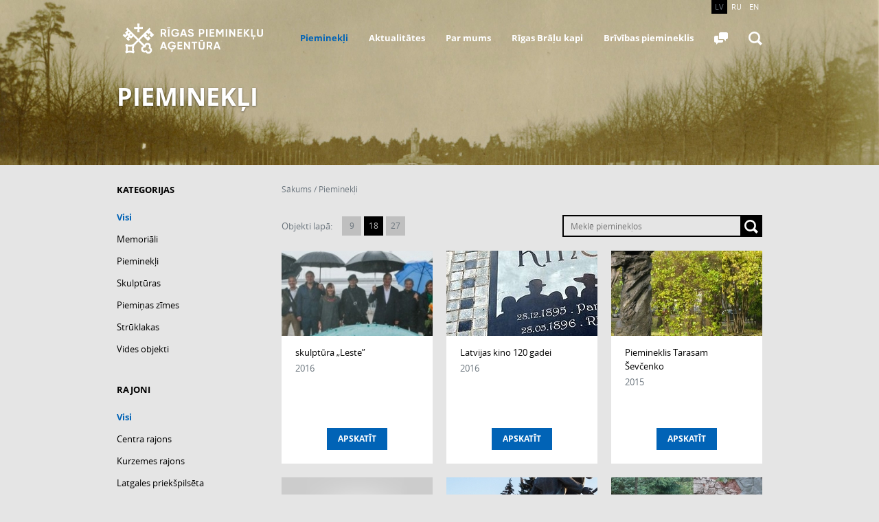

--- FILE ---
content_type: text/html; charset=UTF-8
request_url: https://www.rigaspieminekli.lv/?lapa=pieminekli&zanrs=&rajons=&peka=&oby=0&lim=18
body_size: 5116
content:



<!DOCTYPE html>
<html lang="lv" class="no-js">
  <head>
      <meta charset="utf-8">
      <META NAME="ROBOTS" CONTENT="NOARCHIVE"> 
      <!--[if IE]><meta http-equiv="X-UA-Compatible" content="IE=edge,chrome=1"><![endif]-->      

<title>Rīgas pieminekļu aģentūra — Pieminekļi</title>

<meta name="description" content="Memoriāli Pieminekļi Skulptūras Piemiņas zīmes Strūklakas Vides objekti Centra rajons Kurzemes rajons Latgales priekšpilsēta Vidzemes priekšpilsēta Zemgales priekšpilsēta Ziemeļu rajons ">

      <link rel="shortcut icon" type="image/x-icon" href="favicon.ico">
      <link rel="stylesheet" href="css/fonts.css">
      <link rel="stylesheet" href="css/css.css">
      <link rel="stylesheet" href="inga.css">
      <!--[if lt IE 9]>
          <script src="js/html5shiv.min.js"></script>
      <![endif]-->
      <script type="text/javascript" >
          // Script for "Share us" functionality
          var siteUrl = encodeURIComponent( 'https://www.lapasadrese.lv' ); // Site's URL to share
          var shareTitle = encodeURIComponent( 'Site title for social network share' ); // Shared message's preview title
          var shareImg = encodeURIComponent( 'images/project-logo.png/' ); // Preview image for shared message. For FB the thumbnail's width AND height must be at least 50 pixels, and cannot exceed 130x110 pixels.
          var summary = encodeURIComponent( 'Site summary or lead text for social network share' ); // Description or preview summary 
      </script>       
      <script src="inga.js"></script>

<link rel="stylesheet" href="/js/cookiecuttr.css"> 

  </head>
  <!--[if lt IE 9 ]>    <body class="ie8"> <![endif]-->
  <!--[if IE 9 ]>    <body class="ie9"> <![endif]-->
  <!--[if (gt IE 9)|!(IE)]><!--> <body> <!--<![endif]-->


      <div class="langs">
        <div class="content">
          <ul class="lang">
            <li class="active"><a href="https://www.rigaspieminekli.lv/?lapa=pieminekli&zanrs=&rajons=&peka=&oby=0&lim=18">LV</a></li>
            <li><a href="https://ru.rigaspieminekli.lv/?lapa=pieminekli&zanrs=&rajons=&peka=&oby=0&lim=18">RU</a></li>
            <li><a href="https://en.rigaspieminekli.lv/?lapa=pieminekli&zanrs=&rajons=&peka=&oby=0&lim=18">EN</a></li>
          </ul>
        </div>
      </div>
      <div class="logoline">
        <div class="bg"></div>
        <div class="content">
            <div class="clearfix">
              <a href="/" class="logo"><img src="images/rpa-logo.png" alt="title" /></a>
              <div class="togglesearch">
                <div class="searchline">
                  <nav id ="mainmenu">
                    <ul>
                                            <li class="active"><a href="?lapa=pieminekli">Pieminekļi</a></li>

                                            <li><a href="?lapa=aktualitates">Aktualitātes</a></li>

                                            <li><a href = "?lapa=parmums-vispariga-informacija-par-mums">Par mums</a></li>

                                            <li><a href = "?lapa=piemineklis&amp;zanrs=1&amp;rajons=&amp;id=89">Rīgas Brāļu kapi</a></li>
                      
                                            <li><a href ="?lapa=piemineklis&amp;zanrs=&amp;rajons=6&amp;id=12">Brīvības piemineklis</a></li>

                                            <li><a href = "?lapa=faq" title="Bieži Uzdotie Jautājumi"><b class="buj"></b></a></li>
                    </ul>
                  </nav>
                  <div class="search">
                    <a href="#" class="lupe" data-toggle="search"></a>
                  </div>
                </div>
                <div class="searchinput">
                  <div class="simple-input">
                    <input id="search" type="text">
                    <label for="search">Meklē mājas lapā</label>
                    <a href="#" class="submit"></a>
                  </div>
                  <div class="search">
                    <a href="#" class="lupe x" data-toggle="search"></a>
                  </div>
                </div>
              </div>
            </div>
        </div>
      </div>



    <header id="header">
      <img src="ieBildes/1451379669---098 VA 5 - Brāļu kapi ziemā.jpg" alt="" class="topbg" />
      <div class="content">
        <div class="toptext">
          <h2 class="h1">Pieminekļi</h2>
        </div>
      </div>
    </header>

    <section id="wrapper">
      <div class="content clearfix">
<!--       saturs on -->
      



<div class="leftcol">
    
<div class="filters">
    <h4>Kategorijas</h4>
    <ul>
        <li class="active"><a
                href="?lapa=pieminekli&amp;rajons=">Visi</a>
        </li>
                <li ><a
                href="?lapa=pieminekli&amp;zanrs=4&amp;rajons=">Memoriāli</a>
        </li>
                <li ><a
                href="?lapa=pieminekli&amp;zanrs=1&amp;rajons=">Pieminekļi</a>
        </li>
                <li ><a
                href="?lapa=pieminekli&amp;zanrs=3&amp;rajons=">Skulptūras</a>
        </li>
                <li ><a
                href="?lapa=pieminekli&amp;zanrs=2&amp;rajons=">Piemiņas zīmes</a>
        </li>
                <li ><a
                href="?lapa=pieminekli&amp;zanrs=5&amp;rajons=">Strūklakas</a>
        </li>
                <li ><a
                href="?lapa=pieminekli&amp;zanrs=6&amp;rajons=">Vides objekti</a>
        </li>
            </ul>
</div>

<div class="filters">
    <h4>Rajoni</h4>
    <ul>
        <li class="active"><a
                href="?lapa=pieminekli&amp;zanrs=">Visi</a>
        </li>
                <li ><a
                href="?lapa=pieminekli&amp;zanrs=&amp;rajons=6">Centra rajons</a>
        </li>
                <li ><a
                href="?lapa=pieminekli&amp;zanrs=&amp;rajons=5">Kurzemes rajons</a>
        </li>
                <li ><a
                href="?lapa=pieminekli&amp;zanrs=&amp;rajons=4">Latgales priekšpilsēta</a>
        </li>
                <li ><a
                href="?lapa=pieminekli&amp;zanrs=&amp;rajons=3">Vidzemes priekšpilsēta</a>
        </li>
                <li ><a
                href="?lapa=pieminekli&amp;zanrs=&amp;rajons=2">Zemgales priekšpilsēta</a>
        </li>
                <li ><a
                href="?lapa=pieminekli&amp;zanrs=&amp;rajons=1">Ziemeļu rajons</a>
        </li>
            </ul>
</div></div>

<div class="body">

    <div class="breadcrumb">
<a href="/">Sākums</a>

<span> / </span>
<a href="?lapa=pieminekli">Pieminekļi</a>



<!--  -->


<!--  -->


<!--  -->


<!--  -->


<!--  -->



















    <div class="sortline clearfix">
        <div class="count">
            <span>Objekti lapā:</span>
                        <a href="?lapa=pieminekli&amp;zanrs=&amp;rajons=&amp;peka=&amp;oby=0&amp;lim=9"
                >9</a>
                        <a href="?lapa=pieminekli&amp;zanrs=&amp;rajons=&amp;peka=&amp;oby=0&amp;lim=18"
                class="active">18</a>
                        <a href="?lapa=pieminekli&amp;zanrs=&amp;rajons=&amp;peka=&amp;oby=0&amp;lim=27"
                >27</a>
                    </div>
        <div class="drop">
            <div class="select_field" style="text-align:right;">

                <form name="pk" method="post" action="/">
                    <input type=hidden name=lapa value="pieminekli">
                    <table border="0" cellpadding=0 cellspacing=0 class="teka1" id="teka" onmouseOver="teka2();"
                        onmouseOut="teka1();">
                        <tr>
                            <td align=left valign=middle style="padding: 2px 2px 2px 10px;"><input type="text"
                                    name="peka" class="peka1" value=""
                                    placeholder="Meklē pieminekļos"
                                    onfocus="pekafocused=1;teka2();" onblur="pekafocused=0; teka1();"></td>
                            <td width="35" onmouseOver="teka2();"><input type="image" src="blank.gif"
                                    style="width:100%; height:100%;"></td>
                        </tr>
                    </table>
                </form>

            </div>
        </div>

        <div class="items clearfix">
                                    <a href="?lapa=piemineklis&amp;zanrs=6&amp;rajons=4&amp;id=182"
                class="item">
                                <!--               <div class="image"><div class="inner"><img src="mBildes/5---1483449638---16-atklāšanaL-620x413.jpg" alt="" style="max-height:124px;"></div></div> -->
                <div class="image">
                    <div class="inner"
                        style="background-image:url('mBildes/2---1483449638---16-atklāšanaL-620x413.jpg'); no-repeat center center;">
                        <img src="blank.gif"
                            alt=""
                            style="max-height:124px;">
                    </div>
                </div>
                                <div class="alltxt">
                    <div class="txt">
                        skulptūra „Leste”                     </div>
                    <div class="year">2016 </div>
                </div>
                <span class="more">Apskatīt</span>
            </a>
                                    <a href="?lapa=piemineklis&amp;zanrs=2&amp;rajons=6&amp;id=183"
                class="item">
                                <!--               <div class="image"><div class="inner"><img src="mBildes/5---1483450472---rigas-svetki-pieminas-plaksne-pirmais-kino-seanss-riga-47788425.jpg" alt="" style="max-height:124px;"></div></div> -->
                <div class="image">
                    <div class="inner"
                        style="background-image:url('mBildes/2---1483450472---rigas-svetki-pieminas-plaksne-pirmais-kino-seanss-riga-47788425.jpg'); no-repeat center center;">
                        <img src="blank.gif"
                            alt=""
                            style="max-height:124px;">
                    </div>
                </div>
                                <div class="alltxt">
                    <div class="txt">
                        Latvijas kino 120 gadei                     </div>
                    <div class="year">2016 </div>
                </div>
                <span class="more">Apskatīt</span>
            </a>
                                    <a href="?lapa=piemineklis&amp;zanrs=1&amp;rajons=1&amp;id=184"
                class="item">
                                <!--               <div class="image"><div class="inner"><img src="mBildes/5---1483451339---25-20151113_100410-IMG_6494-.jpg" alt="" style="max-height:124px;"></div></div> -->
                <div class="image">
                    <div class="inner"
                        style="background-image:url('mBildes/2---1483451339---25-20151113_100410-IMG_6494-.jpg'); no-repeat center center;">
                        <img src="blank.gif"
                            alt=""
                            style="max-height:124px;">
                    </div>
                </div>
                                <div class="alltxt">
                    <div class="txt">
                         Piemineklis Tarasam Ševčenko                    </div>
                    <div class="year">2015 </div>
                </div>
                <span class="more">Apskatīt</span>
            </a>
                                    <a href="?lapa=piemineklis&amp;zanrs=1&amp;rajons=1&amp;id=185"
                class="item">
                                <div class="image">
                    <div class="inner"><img src="src/220x124.png" alt="" width="220" height="124"></div>
                </div>
                                <div class="alltxt">
                    <div class="txt">
                        Dārzu un parku ansamblis Lielie kapi ar memoriālajām celtnēm                    </div>
                    <div class="year"> </div>
                </div>
                <span class="more">Apskatīt</span>
            </a>
                                    <a href="?lapa=piemineklis&amp;zanrs=1&amp;rajons=6&amp;id=1"
                class="item">
                                <!--               <div class="image"><div class="inner"><img src="mBildes/5---piemineklis---1 (1).jpg" alt="" style="max-height:124px;"></div></div> -->
                <div class="image">
                    <div class="inner"
                        style="background-image:url('mBildes/2---piemineklis---1 (1).jpg'); no-repeat center center;">
                        <img src="blank.gif"
                            alt=""
                            style="max-height:124px;">
                    </div>
                </div>
                                <div class="alltxt">
                    <div class="txt">
                        Piemineklis 1905. gada 13. janvāra notikumiem. 1905. gada revolūcijas piemiņas vieta Valsts nozīmes vēstures piemineklis Nr.51                    </div>
                    <div class="year">1959 </div>
                </div>
                <span class="more">Apskatīt</span>
            </a>
                                    <a href="?lapa=piemineklis&amp;zanrs=1&amp;rajons=3&amp;id=66"
                class="item">
                                <!--               <div class="image"><div class="inner"><img src="mBildes/5---1435659243---P1060024.JPG" alt="" style="max-height:124px;"></div></div> -->
                <div class="image">
                    <div class="inner"
                        style="background-image:url('mBildes/2---1435659243---P1060024.JPG'); no-repeat center center;">
                        <img src="blank.gif"
                            alt=""
                            style="max-height:124px;">
                    </div>
                </div>
                                <div class="alltxt">
                    <div class="txt">
                        Piemineklis LTK kritušajiem karavīriem. Brāļu kapi                    </div>
                    <div class="year">1964 </div>
                </div>
                <span class="more">Apskatīt</span>
            </a>
                                    <a href="?lapa=piemineklis&amp;zanrs=1&amp;rajons=1&amp;id=87"
                class="item">
                                <!--               <div class="image"><div class="inner"><img src="mBildes/5---1435667094---6.Piem_dziesmu_svetkiem_2.jpg" alt="" style="max-height:124px;"></div></div> -->
                <div class="image">
                    <div class="inner"
                        style="background-image:url('mBildes/2---1435667094---6.Piem_dziesmu_svetkiem_2.jpg'); no-repeat center center;">
                        <img src="blank.gif"
                            alt=""
                            style="max-height:124px;">
                    </div>
                </div>
                                <div class="alltxt">
                    <div class="txt">
                        Piemineklis - ansamblis Pirmajiem Vispārējiem latviešu Dziesmu svētkiem  Valsts nozīmes vēstures piemineklis Nr. 87                    </div>
                    <div class="year">1973,  2003 </div>
                </div>
                <span class="more">Apskatīt</span>
            </a>
                                    <a href="?lapa=piemineklis&amp;zanrs=1&amp;rajons=4&amp;id=126"
                class="item">
                                <!--               <div class="image"><div class="inner"><img src="mBildes/5---1435648722---4.Piem_1905g_rev_cinitajiem_4.jpg" alt="" style="max-height:124px;"></div></div> -->
                <div class="image">
                    <div class="inner"
                        style="background-image:url('mBildes/2---1435648722---4.Piem_1905g_rev_cinitajiem_4.jpg'); no-repeat center center;">
                        <img src="blank.gif"
                            alt=""
                            style="max-height:124px;">
                    </div>
                </div>
                                <div class="alltxt">
                    <div class="txt">
                        Piemineklis 1905. gada revolūcijas notikumiem Grīziņkalnā                     </div>
                    <div class="year">1975 </div>
                </div>
                <span class="more">Apskatīt</span>
            </a>
                                    <a href="?lapa=piemineklis&amp;zanrs=1&amp;rajons=5&amp;id=152"
                class="item">
                                <!--               <div class="image"><div class="inner"><img src="mBildes/5---1435566812---3.Sudrabkalnins_7.jpg" alt="" style="max-height:124px;"></div></div> -->
                <div class="image">
                    <div class="inner"
                        style="background-image:url('mBildes/2---1435566812---3.Sudrabkalnins_7.jpg'); no-repeat center center;">
                        <img src="blank.gif"
                            alt=""
                            style="max-height:124px;">
                    </div>
                </div>
                                <div class="alltxt">
                    <div class="txt">
                        Piemineklis 6. Rīgas kājnieku pulka karavīriem – pilsētas aizstāvjiem 1919. gadā. Sudrabkalniņš                    </div>
                    <div class="year">1937 </div>
                </div>
                <span class="more">Apskatīt</span>
            </a>
                                    <a href="?lapa=piemineklis&amp;zanrs=4&amp;rajons=2&amp;id=163"
                class="item">
                                <!--               <div class="image"><div class="inner"><img src="mBildes/5---piemineklis---163 (9).jpg" alt="" style="max-height:124px;"></div></div> -->
                <div class="image">
                    <div class="inner"
                        style="background-image:url('mBildes/2---piemineklis---163 (9).jpg'); no-repeat center center;">
                        <img src="blank.gif"
                            alt=""
                            style="max-height:124px;">
                    </div>
                </div>
                                <div class="alltxt">
                    <div class="txt">
                        Memoriāls komunistiskā terora upuru piemiņai. Piemineklis upuriem Putenī                    </div>
                    <div class="year">2001/2012 </div>
                </div>
                <span class="more">Apskatīt</span>
            </a>
                                    <a href="?lapa=piemineklis&amp;zanrs=2&amp;rajons=6&amp;id=2"
                class="item">
                                <!--               <div class="image"><div class="inner"><img src="mBildes/5---1418303436---26. Bastelkalna piem akm_24.jpg" alt="" style="max-height:124px;"></div></div> -->
                <div class="image">
                    <div class="inner"
                        style="background-image:url('mBildes/2---1418303436---26. Bastelkalna piem akm_24.jpg'); no-repeat center center;">
                        <img src="blank.gif"
                            alt=""
                            style="max-height:124px;">
                    </div>
                </div>
                                <div class="alltxt">
                    <div class="txt">
                        Piemiņas zīme-akmens 1991. gada 20. janvāra upura Andra Slapiņa piemiņai                    </div>
                    <div class="year">1991 </div>
                </div>
                <span class="more">Apskatīt</span>
            </a>
                                    <a href="?lapa=piemineklis&amp;zanrs=4&amp;rajons=3&amp;id=67"
                class="item">
                                <!--               <div class="image"><div class="inner"><img src="mBildes/5---1435661372---9.Mem_Bikerniekos_1.jpg" alt="" style="max-height:124px;"></div></div> -->
                <div class="image">
                    <div class="inner"
                        style="background-image:url('mBildes/2---1435661372---9.Mem_Bikerniekos_1.jpg'); no-repeat center center;">
                        <img src="blank.gif"
                            alt=""
                            style="max-height:124px;">
                    </div>
                </div>
                                <div class="alltxt">
                    <div class="txt">
                        Memoriāls Otrā pasaules kara upuriem Biķerniekos                    </div>
                    <div class="year">2001 </div>
                </div>
                <span class="more">Apskatīt</span>
            </a>
                                    <a href="?lapa=piemineklis&amp;zanrs=1&amp;rajons=1&amp;id=88"
                class="item">
                                <!--               <div class="image"><div class="inner"><img src="mBildes/5---piemineklis---88 (1).jpg" alt="" style="max-height:124px;"></div></div> -->
                <div class="image">
                    <div class="inner"
                        style="background-image:url('mBildes/2---piemineklis---88 (1).jpg'); no-repeat center center;">
                        <img src="blank.gif"
                            alt=""
                            style="max-height:124px;">
                    </div>
                </div>
                                <div class="alltxt">
                    <div class="txt">
                        Piemineklis rakstniekam Sudrabu Edžum (Moricam Eduardam Zilberam,1860–1941) Valsts nozīmes mākslas piemineklis Nr. 7265                    </div>
                    <div class="year">1957 </div>
                </div>
                <span class="more">Apskatīt</span>
            </a>
                                    <a href="?lapa=piemineklis&amp;zanrs=1&amp;rajons=4&amp;id=127"
                class="item">
                                <!--               <div class="image"><div class="inner"><img src="mBildes/5---piemineklis---127 (6).jpg" alt="" style="max-height:124px;"></div></div> -->
                <div class="image">
                    <div class="inner"
                        style="background-image:url('mBildes/2---piemineklis---127 (6).jpg'); no-repeat center center;">
                        <img src="blank.gif"
                            alt=""
                            style="max-height:124px;">
                    </div>
                </div>
                                <div class="alltxt">
                    <div class="txt">
                        Piemineklis dzejniekam Aleksandram Čakam (1901–1950)                    </div>
                    <div class="year"> </div>
                </div>
                <span class="more">Apskatīt</span>
            </a>
                                    <a href="?lapa=piemineklis&amp;zanrs=1&amp;rajons=5&amp;id=153"
                class="item">
                                <!--               <div class="image"><div class="inner"><img src="mBildes/5---1435566935---29.Autotanku_pulka_piem6s.jpg" alt="" style="max-height:124px;"></div></div> -->
                <div class="image">
                    <div class="inner"
                        style="background-image:url('mBildes/2---1435566935---29.Autotanku_pulka_piem6s.jpg'); no-repeat center center;">
                        <img src="blank.gif"
                            alt=""
                            style="max-height:124px;">
                    </div>
                </div>
                                <div class="alltxt">
                    <div class="txt">
                        Piemineklis 1.bruņotā diviziona Autotanku pulka karavīriem (Autotanku pulka piemineklis)                    </div>
                    <div class="year">1939 </div>
                </div>
                <span class="more">Apskatīt</span>
            </a>
                                    <a href="?lapa=piemineklis&amp;zanrs=2&amp;rajons=2&amp;id=164"
                class="item">
                                <!--               <div class="image"><div class="inner"><img src="mBildes/5---piemineklis---164 (6).jpg" alt="" style="max-height:124px;"></div></div> -->
                <div class="image">
                    <div class="inner"
                        style="background-image:url('mBildes/2---piemineklis---164 (6).jpg'); no-repeat center center;">
                        <img src="blank.gif"
                            alt=""
                            style="max-height:124px;">
                    </div>
                </div>
                                <div class="alltxt">
                    <div class="txt">
                        Piemiņas akmens un vēsturisks vagons 1941.gada 14.jūnijā deportētajiem. Valsts nozīmes vēsturiska notikuma vieta Nr.8664                     </div>
                    <div class="year">1990, 1996 </div>
                </div>
                <span class="more">Apskatīt</span>
            </a>
                                    <a href="?lapa=piemineklis&amp;zanrs=2&amp;rajons=6&amp;id=3"
                class="item">
                                <!--               <div class="image"><div class="inner"><img src="mBildes/5---1418303579---26. Bastelkalna piem akm_15.jpg" alt="" style="max-height:124px;"></div></div> -->
                <div class="image">
                    <div class="inner"
                        style="background-image:url('mBildes/2---1418303579---26. Bastelkalna piem akm_15.jpg'); no-repeat center center;">
                        <img src="blank.gif"
                            alt=""
                            style="max-height:124px;">
                    </div>
                </div>
                                <div class="alltxt">
                    <div class="txt">
                        Piemiņas zīme-akmens 1991. gada 20. janvāra upura Edija Riekstiņa piemiņai                     </div>
                    <div class="year">1991 </div>
                </div>
                <span class="more">Apskatīt</span>
            </a>
                                    <a href="?lapa=piemineklis&amp;zanrs=1&amp;rajons=3&amp;id=68"
                class="item">
                                <!--               <div class="image"><div class="inner"><img src="mBildes/5---1435659360---34.Piem_zime_J.Zemitanam_4.jpg" alt="" style="max-height:124px;"></div></div> -->
                <div class="image">
                    <div class="inner"
                        style="background-image:url('mBildes/2---1435659360---34.Piem_zime_J.Zemitanam_4.jpg'); no-repeat center center;">
                        <img src="blank.gif"
                            alt=""
                            style="max-height:124px;">
                    </div>
                </div>
                                <div class="alltxt">
                    <div class="txt">
                        Piemineklis Ziemeļlatvijas armijas komandierim Jorģim Zemitānam  (1873–1928)                    </div>
                    <div class="year">1995 </div>
                </div>
                <span class="more">Apskatīt</span>
            </a>
                    </div>





        <!-- LAPPUSES -->

<div class="pager"><ul class="clearfix">



<li class="active"><a href="?lapa=pieminekli&amp;zanrs=&amp;rajons=&amp;peka=&amp;lim=18&amp;oby=0&amp;sakt=0">1</a></li>


<li ><a href="?lapa=pieminekli&amp;zanrs=&amp;rajons=&amp;peka=&amp;lim=18&amp;oby=0&amp;sakt=18">2</a></li>


<li ><a href="?lapa=pieminekli&amp;zanrs=&amp;rajons=&amp;peka=&amp;lim=18&amp;oby=0&amp;sakt=36">3</a></li>


<li ><a href="?lapa=pieminekli&amp;zanrs=&amp;rajons=&amp;peka=&amp;lim=18&amp;oby=0&amp;sakt=54">4</a></li>


<li ><a href="?lapa=pieminekli&amp;zanrs=&amp;rajons=&amp;peka=&amp;lim=18&amp;oby=0&amp;sakt=72">5</a></li>


<li ><a href="?lapa=pieminekli&amp;zanrs=&amp;rajons=&amp;peka=&amp;lim=18&amp;oby=0&amp;sakt=90">6</a></li>


<li ><a href="?lapa=pieminekli&amp;zanrs=&amp;rajons=&amp;peka=&amp;lim=18&amp;oby=0&amp;sakt=108">7</a></li>



<li style="position:relative; bottom:-15px; vertical-align:bottom;">...</li>
<li><a href="?lapa=pieminekli&amp;zanrs=&amp;rajons=&amp;peka=&amp;lim=18&amp;oby=0&amp;sakt=108" class="arrow" title="Uz beigām">7</a></li>

<li><a href="?lapa=pieminekli&amp;zanrs=&amp;rajons=&amp;peka=&amp;lim=18&amp;oby=0&amp;sakt=18" class="arrow" title="Nākama">»</a></li>


<li><a href="?lapa=pieminekli&amp;zanrs=&amp;rajons=&amp;peka=&amp;lim=18&amp;oby=0&amp;sakt=108" class="arrow" title="Uz beigām">»»</a></li>

</ul></div>
<!-- LAPPUSES -->




    </div>
<!-- saturs off -->
</div>
    </section>

        
    <footer id="footer">
      <nav class="footmenu">
        <div class="content clearfix">
          <ul class="col">
            <li><a href="?lapa=parmums-vispariga-informacija-par-mums"><b>Par mums</b></a></li>
            <li><a href="?lapa=parmums-vispariga-informacija-par-mums">Vispārīgā informācija</a></li>
            <li><a href="?lapa=parmums-iepirkumi">Iepirkumi</a></li>
            <li><a href="?lapa=parmums-atjaunosana-un-aprupe">Restaurācija un aprūpe</a></li>
<!--             <li><a href="?lapa=parmums-ziedojumi">Ziedotāji</a></li> -->
<!--             <li><a href="?lapa=parmums-projekti">Projekti</a></li> -->
            <li><a href="?lapa=parmums-kontakti-vadiba">Kontakti</a></li>
          </ul>
          <ul class="col">
            <li><a href="?lapa=pieminekli"><b>Pieminekļi</b></a></li>
            <li><a href="?lapa=pieminekli&amp;zanrs=4">Memoriāli</a></li>
            <li><a href="?lapa=pieminekli&amp;zanrs=1">Pieminekļi</a></li>
            <li><a href="?lapa=pieminekli&amp;zanrs=3">Skulptūras</a></li>
            <li><a href="?lapa=pieminekli&amp;zanrs=2">Piemiņas zīmes</a></li>
            <li><a href="?lapa=pieminekli&amp;zanrs=5">Strūklakas</a></li>
            <li><a href="?lapa=pieminekli&amp;zanrs=6">Vides objekti</a></li>
          </ul>
          <ul class="col">
            <li><a href="?lapa=aktualitates"><b>Aktualitātes</b></a></li>
            <li><a href="?lapa=aktualitates">Aktualitātes</a></li>
            <li><a href="?lapa=kalendars">Kalendārs</a></li>
<!--             <li><a href="?lapa=arhivs">Arhīvs</a></li> -->
          </ul>
          <ul class="col">
            <li><a href="?lapa=piemineklis&amp;zanrs=1&amp;rajons=&amp;id=89"><b>Rīgas Brāļu kapi</b></a></li>
            <li><a href="?lapa=piemineklis&amp;zanrs=&amp;rajons=6&amp;id=12"><b>Brīvības piemineklis</b></a></li>
          </ul>
          <ul class="col">
            <li><a href="?lapa=faq"><b>Uzdot jautājumu</b></a></li>
            <li><a href="?lapa=faq">Uzdot jautājumu</a></li>
            <li><a href="?lapa=faq">Bieži Uzdotie Jautājumi</a></li>
          </ul>
        </div>
      </nav>
      <div class="copys">
        <div class="content clearfix">
          <div class="col">
            <div><h4>Rīgas pieminekļu aģentūra</h4></div>
            Redaktore: Daina Pērkone<br>
            e-pasts: <a href="mailto:daina.perkone@riga.lv">daina.perkone@riga.lv</a>
          </div>
          <div class="col">
            <div></div>
            © Rīgas pieminekļu aģentūra, 2026<br>
            Izstrāde: <a href="http://firstmove.lv" target="_blank">First Move</a>
          </div>
          <a href="#" id="up">Uz augšu</a>
        </div>
      </div>
    </footer>


    <script src="js/jquery-1.11.1.min.js"></script>     
    <script src="js/js.js"></script>
	<script src="/js/jquery.cookie.js"></script>
	<script src="/js/jquery.cookiecuttr.js"></script>



<!-- Matomo -->
<script>
  var _paq = window._paq = window._paq || [];
  /* tracker methods like "setCustomDimension" should be called before "trackPageView" */
  _paq.push(["setDoNotTrack", true]);
  _paq.push(["disableCookies"]);
  _paq.push(['trackPageView']);
  _paq.push(['enableLinkTracking']);
  _paq.push(['HeatmapSessionRecording::disable']);
  (function() {
    var u="//matomo.riga.lv/";
    _paq.push(['setTrackerUrl', u+'matomo.php']);
    _paq.push(['setSiteId', '21']);
    var d=document, g=d.createElement('script'), s=d.getElementsByTagName('script')[0];
    g.async=true; g.src=u+'matomo.js'; s.parentNode.insertBefore(g,s);
  })();
</script>
<!-- End Matomo Code -->
  </body>
</html>


--- FILE ---
content_type: text/css
request_url: https://www.rigaspieminekli.lv/css/css.css
body_size: 7083
content:
/*
* Reset
*/

html,
body,
div,
span,
object,
iframe,
h1,
h2,
h3,
h4,
h5,
h6,
p,
blockquote,
pre,
abbr,
address,
cite,
code,
del,
dfn,
em,
img,
ins,
kbd,
q,
samp,
small,
strong,
sub,
sup,
var,
b,
i,
dl,
dt,
dd,
ol,
ul,
li,
fieldset,
form,
label,
legend,
table,
caption,
tbody,
tfoot,
thead,
tr,
th,
td,
article,
aside,
figure,
footer,
header,
hgroup,
menu,
nav,
section,
menu,
time,
mark,
audio,
video {
  margin: 0;
  padding: 0;
  border: 0;
  outline: 0;
  font-size: 100%;
  vertical-align: baseline;
  background: transparent;
}
article,
aside,
figure,
footer,
header,
hgroup,
nav,
section {
  display: block;
}
nav ul {
  list-style: none;
}
blockquote,
q {
  quotes: none;
}
blockquote:before,
blockquote:after,
q:before,
q:after {
  content: '';
  content: none;
}
a {
  margin: 0;
  padding: 0;
  font-size: 100%;
  vertical-align: baseline;
  background: transparent;
}
ins {
  background-color: #ffff99;
  color: black;
  text-decoration: none;
}
mark {
  background-color: #ffff99;
  color: black;
  font-style: italic;
  font-weight: bold;
}
del {
  text-decoration: line-through;
}
abbr[title],
dfn[title] {
  border-bottom: 1px dotted black;
  cursor: help;
}
table {
  border-collapse: collapse;
  border-spacing: 0;
}
hr {
  display: block;
  height: 1px;
  border: 0;
  border-top: 1px solid #cccccc;
  margin: 1em 0;
  padding: 0;
}
input,
select {
  vertical-align: middle;
}
body {
  font: 14px sans-serif;
  line-height: 1.22;
}
table {
  font-size: inherit;
  font: 100%;
}
select,
input,
textarea {
  font: 99% sans-serif;
}
pre,
code,
kbd,
samp {
  font-family: monospace, sans-serif;
}
h1,
h2,
h3,
h4,
h5,
h6 {
  font-weight: lighter;
}
html {
  -webkit-font-smoothing: antialiased;
}
a:hover,
a:active {
  outline: none;
}
a,
a:active,
a:visited {
  color: #013973;
  text-decoration: none;
}
a:hover {
  color: #013973;
}
small {
  font-size: 85%;
}
strong,
th {
  font-weight: bold;
}
td,
td img {
  vertical-align: top;
}
sub {
  vertical-align: sub;
  font-size: smaller;
}
sup {
  vertical-align: super;
  font-size: smaller;
}
input[type="radio"] {
  vertical-align: text-bottom;
}
input[type="checkbox"] {
  vertical-align: bottom;
}
.ie6 input {
  vertical-align: text-bottom;
}
label,
input[type=button],
input[type=submit],
button {
  cursor: pointer;
}
a:link {
  -webkit-tap-highlight-color: #ff5e99;
}
html {
  overflow-y: scroll;
}
button {
  width: auto;
  overflow: visible;
}
.alignleft {
  float: left;
  margin: 0px 20px 10px 0px;
}
.alignright {
  float: right;
  margin: 0px 0px 10px 20px;
}
.clearfix:after,
.clear {
  content: " ";
  display: block;
  height: 0;
  clear: both;
  visibility: hidden;
}
.clearfix {
  display: inline-block;
}
.clearfix {
  display: block;
}
input:focus,
textarea:focus {
  outline: none;
}
ul,
ul li,
ol,
ol li {
  display: block;
  list-style: none;
}
a:focus,
a:focus * {
  outline: none;
}
.css3 {
  position: relative;
}
label {
  cursor: default;
}
/* LESS shortcuts */

._rel {
  position: relative;
}
._abs {
  position: absolute;
}
._fix {
  position: fixed;
}
._blo {
  display: block;
}
._inb {
  display: inline-block;
}
._inl {
  display: inline;
}
._none {
  display: none;
}
._left {
  float: left;
}
._right {
  float: right;
}
._cp {
  cursor: pointer;
}
._cd {
  cursor: default;
}
._b {
  font-weight: 700;
}
._m {
  font-weight: 500;
}
._n {
  font-weight: 400;
}
._l {
  font-weight: 300;
}
._i {
  font-style: italic;
}
._up {
  text-transform: uppercase;
}
._upx {
  text-transform: none;
}
._lsx {
  list-style: none;
}
._u {
  text-decoration: underline;
}
._xu {
  text-decoration: none;
}
._xu a {
  text-decoration: none;
}
._m0p0 {
  margin: 0;
  padding: 0;
}
._toe {
  text-overflow: ellipsis;
}
._bgn {
  background: none transparent;
}
._bgx {
  background-repeat: repeat-x;
}
._bgy {
  background-repeat: repeat-y;
}
._ovh {
  overflow: hidden;
}
._ovv {
  overflow: visible;
}
._ova {
  overflow: auto;
}
._ovy {
  overflow: hidden;
  overflow-y: auto;
}
._all {
  text-align: left;
}
._alc {
  text-align: center;
}
._alr {
  text-align: right;
}
._alj {
  text-align: justify;
}
._vat {
  vertical-align: top;
}
._vam {
  vertical-align: middle;
}
._vab {
  vertical-align: bottom;
}
._cont {
  content: '';
}
._ti {
  text-indent: -9999px;
}
._collapse {
  border-collapse: collapse;
}
._separate {
  border-collapse: separate;
}
._wrapx {
  white-space: nowrap;
}
/* LESS shortcuts */
/*
* Custom style starts here
*/
/* Special Fonts */

.openSans {
  font-family: 'OpenSans', sans-serif, Arial, Helvetica;
}
/* Special Fonts */

body,
select,
input,
textarea {
  font-family: 'OpenSans', sans-serif, Arial, Helvetica;
  color: black;
}
h1,
h2,
h3,
h4,
h5,
h6 {
  color: black;
  margin: 0;
}
h1 {
  font-size: 36px;
}
h2 {
  font-size: 32px;
}
h3 {
  font-size: 28px;
}
h4 {
  font-size: 24px;
}
h5 {
  font-size: 18px;
}
h6 {
  font-size: 14px;
}
body,
select,
input,
textarea {
  color: black;
}
h1,
h2,
h3,
h4,
h5,
h6 {
  color: black;
}
a,
a:active,
a:visited {
  color: black;
  transition: all 0.2s 0s;
  -webkit-transition: all 0.2s 0s;
}
a:hover {
  color: #0163b6;
}
.content {
  width: 940px;
  margin: 0 auto;
  position: relative;
}
body {
  background-color: #e5e5e5;
  min-width: 990px;
  position: relative;
}
#header {
  position: relative;
  overflow: hidden;
  height: 240px;
}
#header .topbg {
  position: absolute;
  left: 0;
  top: 0;
  min-width: 1200px;
  width: 100%;
  min-height: 100%;
}
#header .toptext {
  position: absolute;
  width: 100%;
  top: 125px;
  color: white;
  font-size: 13px;
  line-height: 32px;
  font-weight: 700;
  text-shadow: 0px 1px 3px rgba(0, 0, 0, 0.5);
}
#header .toptext .h1 {
  text-transform: uppercase;
  color: white;
  font-size: 36px;
  line-height: 32px;
  font-weight: 700;
}
.logoline {
  padding: 28px 0 12px;
  transition: all 0.2s 0s;
  -webkit-transition: all 0.2s 0s;
  position: fixed;
  top: 0;
  left: 0;
  width: 100%;
  z-index: 9999;
  background-color: transparent;
}
.logoline.off-top {
  background-color: rgba(0, 0, 0, 0.85);
  padding-top: 16px;
}
.logoline.off-top .logo img {
  height: 40px;
  margin: 0;
}
.logoline.off-top #mainmenu {
  padding: 11px 0 0;
}
.logoline.off-top .search {
  padding: 10px 0 0 30px;
}
.logoline.off-top .simple-input {
  margin-top: 1px;
}
.logoline .logo {
  display: block;
  float: left;
}
.logoline .logo img {
  transition: all 0.2s 0s;
  -webkit-transition: all 0.2s 0s;
  height: 48px;
  margin: 4px 0;
}
.logoline.to-foot {
  position: absolute;
  top: auto;
}
.logoline .togglesearch {
  position: relative;
}
.logoline .togglesearch .searchline {
  float: right;
  opacity: 1;
  top: 0;
  transition: top 0s 0s, opacity 0.2s 0s;
  -webkit-transition: top 0s 0s, opacity 0.2s 0s;
  position: relative;
}
.logoline .togglesearch .searchinput {
  float: right;
  opacity: 0;
  top: -9999px;
  position: absolute;
  right: 0;
  transition: opacity 0.2s 0s, top 0s 0.2s;
  -webkit-transition: opacity 0.2s 0s, top 0s 0.2s;
}
.logoline .togglesearch.input-toggle .searchline {
  opacity: 0;
  top: -9999px;
  transition: opacity 0.2s 0s, top 0s 0.2s;
  -webkit-transition: opacity 0.2s 0s, top 0s 0.2s;
}
.logoline .togglesearch.input-toggle .searchinput {
  opacity: 1;
  top: 0;
  transition: top 0s 0s, opacity 0.2s 0s;
  -webkit-transition: top 0s 0s, opacity 0.2s 0s;
}
.langs {
  position: relative;
  z-index: 999999999;
}
.lang {
  position: absolute;
  top: 0;
  right: 0;
  font-size: 11px;
  line-height: 20px;
  text-transform: uppercase;
}
.lang li {
  float: left;
  padding-left: 1px;
}
.lang a {
  display: block;
  padding: 0 5px;
  color: white;
}
.lang .active a,
.lang a:hover {
  color: #6d777f;
  background-color: black;
}
#mainmenu {
  float: left;
  font-size: 13px;
  line-height: 16px;
  font-weight: 700;
  padding: 19px 0 0;
  transition: all 0.2s 0s;
  -webkit-transition: all 0.2s 0s;
}
#mainmenu li {
  float: left;
  padding-left: 30px;
}
#mainmenu li a {
  color: white;
}
#mainmenu li a:hover,
#mainmenu li.active a {
  color: #0163b6;
}
#mainmenu .buj {
  position: relative;
  display: block;
  width: 20px;
  height: 18px;
}
#mainmenu .buj:before {
  position: absolute;
  content: '';
  width: 100%;
  height: 100%;
  left: 0;
  top: 0;
  background-image: url("../images/design/sprite.png");
  background-color: transparent;
  background-repeat: no-repeat;
  background-position: 0 0;
  background-position: 0 0px;
  opacity: 1;
  transition: all 0.2s 0s;
  -webkit-transition: all 0.2s 0s;
}
#mainmenu .buj:hover:before {
  opacity: 0;
}
#mainmenu .buj:after {
  position: absolute;
  content: '';
  width: 100%;
  height: 100%;
  left: 0;
  top: 0;
  background-image: url("../images/design/sprite.png");
  background-color: transparent;
  background-repeat: no-repeat;
  background-position: 0 0;
  background-position: 0 -20px;
  opacity: 0;
  transition: all 0.2s 0s;
  -webkit-transition: all 0.2s 0s;
}
#mainmenu .buj:hover:after {
  opacity: 1;
}
.search {
  float: left;
  padding: 18px 0 0 30px;
  transition: all 0.2s 0s;
  -webkit-transition: all 0.2s 0s;
}
.search .lupe {
  position: relative;
  display: block;
  width: 20px;
  height: 20px;
}
.search .lupe:before {
  position: absolute;
  content: '';
  width: 100%;
  height: 100%;
  left: 0;
  top: 0;
  background-image: url("../images/design/sprite.png");
  background-color: transparent;
  background-repeat: no-repeat;
  background-position: 0 0;
  background-position: -20px 0px;
  opacity: 1;
  transition: all 0.2s 0s;
  -webkit-transition: all 0.2s 0s;
}
.search .lupe:hover:before {
  opacity: 0;
}
.search .lupe:after {
  position: absolute;
  content: '';
  width: 100%;
  height: 100%;
  left: 0;
  top: 0;
  background-image: url("../images/design/sprite.png");
  background-color: transparent;
  background-repeat: no-repeat;
  background-position: 0 0;
  background-position: -20px -20px;
  opacity: 0;
  transition: all 0.2s 0s;
  -webkit-transition: all 0.2s 0s;
}
.search .lupe:hover:after {
  opacity: 1;
}
.search .lupe.x:before {
  background-image: url("../images/design/sprite.png");
  background-color: transparent;
  background-repeat: no-repeat;
  background-position: 0 0;
  background-position: -40px 0px;
}
.search .lupe.x:after {
  background-image: url("../images/design/sprite.png");
  background-color: transparent;
  background-repeat: no-repeat;
  background-position: 0 0;
  background-position: -40px -20px;
}
#footer {
  padding-top: 72px;
}
#footer a {
  color: white;
}
#footer a:hover {
  color: #6d777f;
}
#footer .footmenu {
  background-color: #383d41;
  padding: 28px 0 52px;
}
#footer .footmenu .col {
  float: left;
  width: 172px;
  margin-left: 20px;
  font-size: 13px;
  line-height: 16px;
  color: white;
}
#footer .footmenu .col:first-child {
  margin-left: 0;
}
#footer .footmenu .col li {
  padding: 8px 0;
}
#footer .footmenu .col b {
  text-transform: uppercase;
}
#footer .copys {
  background-color: #252a2d;
  padding: 35px 0 73px;
}
#footer .copys .col {
  float: left;
  width: 50%;
  color: #6d777f;
  font-size: 13px;
  line-height: 24px;
}
#footer .copys .col h4 {
  color: #6d777f;
  font-weight: 700;
  font-size: 15px;
  line-height: 24px;
}
#footer .copys .col div {
  padding-bottom: 9px;
}
#up {
  position: absolute;
  right: 0;
  top: 30px;
  text-transform: uppercase;
  font-size: 12px;
  line-height: 32px;
  padding-left: 41px;
}
#up:before {
  position: absolute;
  content: '';
  left: 0;
  top: 0;
  width: 32px;
  height: 32px;
  background-image: url("../images/design/sprite.png");
  background-color: transparent;
  background-repeat: no-repeat;
  background-position: 0 0;
  background-position: 0 -40px;
  background-color: white;
  transition: all 0.2s 0s;
  -webkit-transition: all 0.2s 0s;
}
#up:hover:before {
  background-color: #6d777f;
}
#wrapper {
  padding: 28px 0 125px;
}
.leftcol {
  float: left;
  width: 220px;
}
.leftcol + .body {
  float: right;
  width: 700px;
}
.filters + .filters {
  padding-top: 35px;
}
.filters h4 {
  text-transform: uppercase;
  font-size: 13px;
  line-height: 16px;
  font-weight: 700;
  padding: 0 0 16px;
}
.filters li {
  padding: 8px 0;
  font-size: 13px;
  line-height: 16px;
}
.filters li.active a {
  font-weight: 700;
  color: #0163b6;
}
.breadcrumb {
  font-size: 12px;
  line-height: 16px;
  color: #6d777f;
}
.breadcrumb a {
  color: #6d777f;
}
.breadcrumb a:hover {
  color: #0163b6;
}
.sortline {
  padding: 29px 0 4px;
}
.sortline .count {
  float: left;
  font-size: 13px;
  line-height: 28px;
  padding: 2px 0;
}
.sortline .count span {
  display: block;
  float: left;
  margin-right: 10px;
}
.sortline .count a {
  display: block;
  float: left;
  text-align: center;
  font-size: 12px;
  line-height: 28px;
  background-color: #bfbfbf;
  width: 28px;
  height: 28px;
  margin-left: 4px;
}
.sortline .count a.active,
.sortline .count a:hover {
  color: #bfbfbf;
  background-color: black;
}
.sortline .drop {
  float: right;
}
/* Selectbox */

.my-selectbox {
  width: 320px;
  height: 32px;
  position: relative;
  z-index: 99;
}
.my-selectbox .sel {
  position: relative;
  width: 0;
  height: 0;
  overflow: hidden;
}
.my-selectbox .sel select {
  position: absolute;
  left: 200px;
}
.my-selectbox.touch .sel {
  width: 100%;
  height: 100%;
  position: absolute;
  z-index: 2;
}
.my-selectbox.touch .sel select {
  position: absolute;
  left: 0px;
  width: 100%;
  height: 100%;
  background: transparent;
  border: none;
  opacity: 0.00001;
}
.my-selectbox.touch dd {
  display: none;
}
.my-selectbox dt {
  height: 32px;
}
.my-selectbox dt a {
  font-size: 12px;
  line-height: 28px;
  text-transform: uppercase;
  font-weight: 700;
  border: 2px solid black;
  color: black;
  height: 28px;
  padding: 0 42px 0 12px;
  display: block;
  text-decoration: none;
  outline: none;
}
.my-selectbox dt a a {
  text-decoration: none;
}
.my-selectbox dt a span {
  width: 100%;
  height: 28px;
  display: block;
  overflow: hidden;
  white-space: nowrap;
  text-overflow: ellipsis;
}
.my-selectbox dt a:after {
  position: absolute;
  content: '';
  width: 32px;
  height: 32px;
  right: 0;
  top: 0;
  background-image: url("../images/design/sprite.png");
  background-color: transparent;
  background-repeat: no-repeat;
  background-position: 0 0;
  background-position: 0 -80px;
  background-color: black;
  transition: all 0.2s 0s;
  -webkit-transition: all 0.2s 0s;
}
.my-selectbox dt a:hover {
  border-color: #0163b6;
}
.my-selectbox dt a:hover:after {
  background-color: #0163b6;
}
.my-selectbox dd {
  position: relative;
}
.my-selectbox dd div {
  position: absolute;
  width: 100%;
  top: 0;
  left: 0;
  display: none;
}
.my-selectbox dd ul {
  border: 1px solid black;
  border-top: none;
  position: relative;
  background-color: white;
  overflow: hidden;
  max-height: 210px;
  overflow: auto;
}
.my-selectbox dd a {
  font-size: 12px;
  line-height: 24px;
  text-transform: uppercase;
  font-weight: 700;
  padding: 0px 13px;
  display: block;
  color: black;
  text-decoration: none;
}
.my-selectbox dd a a {
  text-decoration: none;
}
.my-selectbox dd a:hover {
  background-color: #bfbfbf;
}
.my-selectbox dd .selected a {
  background-color: #bfbfbf;
}
.my-selectbox dd .active a {
  background-color: #0163b6;
  color: white;
}
.items {
  margin-left: -20px;
}
.items .item {
  display: block;
  background-color: white;
  float: left;
  margin: 20px 0 0 20px;
  width: 220px;
  height: 310px;
  font-size: 13px;
  line-height: 20px;
  color: black;
  text-align: center;
}
.items .item:hover {
  background-color: #383d41;
  color: white;
}
.items .item:hover .more {
  color: black;
  background-color: white;
}
.items .item:hover .more:hover {
  background-color: #e5e5e5;
}
.items .item:hover .image img {
  opacity: 0.5;
}
.items .item .alltxt {
  padding: 14px 20px 0;
  text-align: left;
  height: 120px;
}
.items .item .txt {
  overflow: hidden;
  max-height: 80px;
}
.items .item .year {
  color: #6d777f;
  padding: 3px 0 0;
  overflow: hidden;
  max-height: 20px;
}
.items .item .image {
  width: 220px;
  height: 124px;
  overflow: hidden;
  background-color: #383d41;
}
.items .item .image .inner {
  margin: -100px;
  line-height: 324px;
  vertical-align: middle;
}
.items .item .image img {
  min-width: 220px;
  min-height: 124px;
  vertical-align: middle;
  line-height: 0;
  position: relative;
  top: -2px;
  transition: all 0.2s 0s;
  -webkit-transition: all 0.2s 0s;
}
.items .item .more {
  display: inline-block;
  font-size: 12px;
  line-height: 32px;
  font-weight: 700;
  text-transform: uppercase;
  color: white;
  background-color: #0163b6;
  padding: 0 16px;
  transition: all 0.2s 0s;
  -webkit-transition: all 0.2s 0s;
}
.simple-input {
  float: left;
  margin-top: 9px;
  position: relative;
  transition: all 0.2s 0s;
  -webkit-transition: all 0.2s 0s;
}
.simple-input input {
  float: left;
  border: none;
  background: white;
  padding: 5px 0 5px 10px;
  font-size: 13px;
  line-height: 26px;
  height: 26px;
  width: 245px;
  position: relative;
}
.simple-input input.has-content + label {
  display: none;
}
.simple-input label {
  position: absolute;
  width: 245px;
  height: 26px;
  font-size: 13px;
  line-height: 26px;
  padding: 5px 0 5px 10px;
  left: 0;
  top: 0;
  color: #989898;
  cursor: text;
}
.simple-input a {
  display: block;
  float: left;
  width: 36px;
  height: 36px;
  background-color: white;
  position: relative;
}
.simple-input a:before {
  position: absolute;
  content: '';
  width: 20px;
  height: 20px;
  left: 8px;
  top: 8px;
  background-image: url("../images/design/sprite.png");
  background-color: transparent;
  background-repeat: no-repeat;
  background-position: 0 0;
  background-position: -40px -40px;
  opacity: 1;
  transition: all 0.2s 0s;
  -webkit-transition: all 0.2s 0s;
}
.simple-input a:hover:before {
  opacity: 0;
}
.simple-input a:after {
  position: absolute;
  content: '';
  width: 20px;
  height: 20px;
  left: 8px;
  top: 8px;
  background-image: url("../images/design/sprite.png");
  background-color: transparent;
  background-repeat: no-repeat;
  background-position: 0 0;
  background-position: -20px -20px;
  opacity: 0;
  transition: all 0.2s 0s;
  -webkit-transition: all 0.2s 0s;
}
.simple-input a:hover:after {
  opacity: 1;
}
.pager {
  padding: 60px 0 0;
  text-align: center;
}
.pager ul {
  display: inline-block;
}
.pager li {
  float: left;
  padding: 0 4px;
}
.pager li a {
  display: block;
  width: 28px;
  height: 28px;
  font-size: 12px;
  line-height: 29px;
  background-color: #bfbfbf;
}
.pager li a.arrow {
  line-height: 27px;
}
.pager li.active a,
.pager li a:hover {
  background-color: black;
  color: white;
}
.object-control {
  background-color: #cccccc;
  margin-top: 29px;
  font-size: 12px;
  line-height: 40px;
}
.object-control a {
  display: block;
  float: left;
  width: 40px;
  height: 40px;
}
.object-control .page {
  padding-right: 15px;
  display: block;
  float: left;
}
.object-control .close {
  background-color: black;
  position: relative;
}
.object-control .close:before {
  position: absolute;
  content: '';
  width: 20px;
  height: 20px;
  left: 10px;
  top: 10px;
  background-image: url("../images/design/sprite.png");
  background-color: transparent;
  background-repeat: no-repeat;
  background-position: 0 0;
  background-position: -60px 0px;
}
.object-control .close:hover {
  background-color: #0163b6;
}
.object-control ._right div {
  float: left;
  border-left: 1px solid #b3b3b3;
}
.object-control .prev,
.object-control .next {
  position: relative;
  margin-left: -1px;
}
.object-control .prev:before,
.object-control .next:before {
  position: absolute;
  content: '';
  width: 20px;
  height: 20px;
  left: 10px;
  top: 10px;
  background-image: url("../images/design/sprite.png");
  background-color: transparent;
  background-repeat: no-repeat;
  background-position: 0 0;
  background-position: -80px 0px;
  opacity: 1;
  transition: all 0.2s 0s;
  -webkit-transition: all 0.2s 0s;
}
.object-control .prev:after,
.object-control .next:after {
  position: absolute;
  content: '';
  width: 20px;
  height: 20px;
  left: 10px;
  top: 10px;
  background-image: url("../images/design/sprite.png");
  background-color: transparent;
  background-repeat: no-repeat;
  background-position: 0 0;
  background-position: -80px -20px;
  opacity: 0;
  transition: all 0.2s 0s;
  -webkit-transition: all 0.2s 0s;
}
.object-control .prev:hover,
.object-control .next:hover {
  background-color: #0163b6;
}
.object-control .prev:hover:before,
.object-control .next:hover:before {
  opacity: 0;
}
.object-control .prev:hover:after,
.object-control .next:hover:after {
  opacity: 1;
}
.object-control .next:before {
  background-image: url("../images/design/sprite.png");
  background-color: transparent;
  background-repeat: no-repeat;
  background-position: 0 0;
  background-position: -100px 0px;
}
.object-control .next:after {
  background-image: url("../images/design/sprite.png");
  background-color: transparent;
  background-repeat: no-repeat;
  background-position: 0 0;
  background-position: -100px -20px;
}
.open-object {
  background-color: white;
  padding: 32px 40px 60px;
}
.open-object h1 {
  font-size: 30px;
  line-height: 40px;
  font-weight: 700;
}
.open-object .about {
  font-size: 13px;
  line-height: 24px;
  background-color: #f2f2f2;
  margin-top: 20px;
  padding: 13px 20px 34px;
}
.open-object .about b {
  display: block;
  float: left;
  width: 100px;
  padding-right: 10px;
  text-transform: uppercase;
}
.open-object .about span {
  display: block;
  float: left;
  width: 470px;
}
.open-object .opendoc {
  padding: 6px 0 20px;
  margin: 0;
}
#gallery {
  margin-top: 29px;
  width: 620px;
  height: 349px;
  overflow: hidden;
  position: relative;
}
#gallery .images {
  position: relative;
  width: 620px;
  height: 349px;
  overflow: hidden;
  background-color: #000000;
}
#gallery .images img {
  display: block;
  min-height: 349px;
  margin: 0 auto;
}
#gallery .images [data-item] {
  position: absolute;
  top: 0;
  width: 100%;
  transition: all 0.6s 0s;
  -webkit-transition: all 0.6s 0s;
  opacity: 0;
}
#gallery .images [data-item].active {
  opacity: 1;
  z-index: 2;
}
#gallery .images [data-item]:before {
  position: absolute;
  content: '';
  top: 50%;
  left: 50%;
  width: 80px;
  height: 80px;
  background-image: url("../images/design/sprite.png");
  background-color: transparent;
  background-repeat: no-repeat;
  background-position: 0 0;
  background-position: 0 -120px;
  transition: all 0.2s 0s;
  -webkit-transition: all 0.2s 0s;
  opacity: 0;
  margin-top: -40px;
  margin-left: -40px;
}
#gallery .images [data-item]:hover:before {
  opacity: 1;
}
#gallery .controls {
  position: absolute;
  left: 0;
  top: 0;
  width: 100%;
  height: 0;
  background-image: url("../images/design/sprite.png");
  background-color: transparent;
  background-repeat: no-repeat;
  background-position: 0 0;
  background-position: 9999px 9999px;
  z-index: 3;
}
#gallery .controls a {
  position: absolute;
  height: 349px;
  top: 0;
  transition: all 0.2s 0s;
  -webkit-transition: all 0.2s 0s;
  width: 60px;
}
#gallery .controls a:hover {
  background-color: rgba(1, 99, 182, 0.5);
}
#gallery .controls a:after {
  position: absolute;
  content: '';
  top: 50%;
  margin-top: -30px;
  background-image: url("../images/design/sprite.png");
  background-color: transparent;
  background-repeat: no-repeat;
  background-position: 0 0;
  background-position: 100px 100px;
  width: 40px;
  height: 60px;
  left: 10px;
  opacity: 0.5;
  transition: all 0.2s 0s;
  -webkit-transition: all 0.2s 0s;
}
#gallery .controls a.prev {
  left: 0;
}
#gallery .controls a.prev:after {
  background-image: url("../images/design/sprite.png");
  background-color: transparent;
  background-repeat: no-repeat;
  background-position: 0 0;
  background-position: -120px 0px;
}
#gallery .controls a.next {
  right: 0;
}
#gallery .controls a.next:after {
  background-image: url("../images/design/sprite.png");
  background-color: transparent;
  background-repeat: no-repeat;
  background-position: 0 0;
  background-position: -160px 0px;
}
#gallery:hover .controls a:after {
  opacity: 1;
}
#google_map {
  width: 100%;
  height: 250px;
  margin-top: 20px;
}
/* Standart popup */

[data-popupid] {
  display: none;
}
[data-popupid].active {
  display: block;
}
[data-popupid]:before {
  position: fixed;
  content: '';
  width: 100%;
  height: 100%;
  z-index: 99998;
  left: 0;
  top: 0;
  background-color: rgba(0, 0, 0, 0.75);
}
[data-popupid] .popcontent {
  position: fixed;
  left: 50%;
  top: 50%;
  margin-top: -250px;
  background-color: white;
  width: 500px;
  z-index: 99999;
  margin-left: -250px;
}
[data-popupid] .popcontent > section {
  padding: 20px;
}
[data-popupid] .close {
  position: absolute;
  top: 10px;
  right: 10px;
}
/* Popup gallery */

body [data-popupid] [data-gallery] {
  width: 940px;
  margin-left: -470px;
}
body [data-popupid] [data-gallery] > section {
  padding: 0;
}
body [data-popupid] [data-gallery] .images {
  position: relative;
  width: 820px;
  height: 461px;
  overflow: hidden;
  margin-left: 60px;
  background-color: #f2f2f2;
}
body [data-popupid] [data-gallery] .images img {
  display: block;
  min-height: 461px;
  margin: 0 auto;
}
body [data-popupid] [data-gallery] .images [data-item] {
  position: absolute;
  top: 0;
  width: 100%;
  transition: all 0.6s 0s;
  -webkit-transition: all 0.6s 0s;
  opacity: 0;
}
body [data-popupid] [data-gallery] .images [data-item].active {
  opacity: 1;
  z-index: 2;
}
body [data-popupid] [data-gallery] .close {
  position: absolute;
  right: 0;
  top: -60px;
  text-indent: -9999px;
  width: 60px;
  height: 60px;
  z-index: 4;
  background-color: black;
}
body [data-popupid] [data-gallery] .close:before {
  position: absolute;
  content: '';
  width: 20px;
  height: 20px;
  left: 20px;
  top: 20px;
  background-image: url("../images/design/sprite.png");
  background-color: transparent;
  background-repeat: no-repeat;
  background-position: 0 0;
  background-position: -60px -60px;
}
body [data-popupid] [data-gallery] .close:hover {
  background-color: #01549b;
}
body [data-popupid] [data-gallery] .controls {
  position: absolute;
  left: 0;
  top: 0;
  width: 100%;
  height: 100%;
  background-image: url("../images/design/sprite.png");
  background-color: transparent;
  background-repeat: no-repeat;
  background-position: 0 0;
  background-position: 9999px 9999px;
  z-index: 3;
}
body [data-popupid] [data-gallery] .controls a {
  position: absolute;
  height: 100%;
  top: 0;
  transition: all 0.2s 0s;
  -webkit-transition: all 0.2s 0s;
  width: 60px;
  background-color: #0163b6;
}
body [data-popupid] [data-gallery] .controls a:hover {
  background-color: #01549b;
}
body [data-popupid] [data-gallery] .controls a:after {
  position: absolute;
  content: '';
  top: 50%;
  margin-top: -30px;
  background-image: url("../images/design/sprite.png");
  background-color: transparent;
  background-repeat: no-repeat;
  background-position: 0 0;
  background-position: 100px 100px;
  width: 40px;
  height: 60px;
  left: 10px;
}
body [data-popupid] [data-gallery] .controls a.prev {
  left: 0;
}
body [data-popupid] [data-gallery] .controls a.prev:after {
  background-image: url("../images/design/sprite.png");
  background-color: transparent;
  background-repeat: no-repeat;
  background-position: 0 0;
  background-position: -120px 0px;
}
body [data-popupid] [data-gallery] .controls a.next {
  right: 0;
}
body [data-popupid] [data-gallery] .controls a.next:after {
  background-image: url("../images/design/sprite.png");
  background-color: transparent;
  background-repeat: no-repeat;
  background-position: 0 0;
  background-position: -160px 0px;
}
body [data-popupid] [data-gallery] h2 {
  position: absolute;
  top: -60px;
  background-color: white;
  left: 0;
  right: 60px;
  font-size: 15px;
  line-height: 20px;
  font-weight: 700;
  padding: 20px 20px 20px 40px;
  height: 20px;
  overflow: hidden;
  text-overflow: ellipsis;
  white-space: nowrap;
}
body [data-popupid] [data-gallery] .txts {
  position: absolute;
  bottom: -60px;
  height: 60px;
  left: 0;
  right: 0;
  background-color: white;
}
body [data-popupid] [data-gallery] .txts h3 {
  position: absolute;
  padding: 0 120px 0 40px;
  vertical-align: middle;
  line-height: 60px;
  left: 0;
  top: 0;
  opacity: 0;
  transition: all 0.6s 0s;
  -webkit-transition: all 0.6s 0s;
}
body [data-popupid] [data-gallery] .txts h3 span {
  display: inline-block;
  font-size: 13px;
  line-height: 20px;
  vertical-align: middle;
  position: relative;
  top: -1px;
  max-height: 40px;
  overflow: hidden;
}
body [data-popupid] [data-gallery] .txts h3.active {
  opacity: 1;
  z-index: 2;
}
body [data-popupid] [data-gallery] .numbers {
  position: absolute;
  right: 70px;
  width: 40px;
  text-align: right;
  font-weight: 700;
  top: 20px;
  font-size: 15px;
  line-height: 20px;
}
#promo {
  background-color: #383d41;
  position: fixed;
  top: 0;
  right: 0;
  bottom: 0;
  left: 0;
  z-index: 5;
  min-height: 670px;
}
#promo.loaded {
  position: relative;
}
#promo.loaded + #wrapper {
  margin-top: 0;
}
#promo .images {
  position: relative;
  width: 100%;
  height: 100%;
  overflow: hidden;
  background-color: #f2f2f2;
}
#promo .images img {
  display: block;
  min-height: 100%;
  min-width: 100%;
  margin: 0 auto;
}
#promo .images [data-item] {
  position: absolute;
  top: 0;
  width: 100%;
  height: 100%;
  transition: all 1.5s 0s;
  -webkit-transition: all 1.5s 0s;
  opacity: 0;
}
#promo .images [data-item].active {
  opacity: 1;
  z-index: 2;
}
#promo .txts {
  position: absolute;
  left: 5%;
  bottom: 37px;
  z-index: 4;
  color: white;
}
#promo .txts .txt {
  position: absolute;
  bottom: 0;
  left: 0;
  opacity: 0;
  transition: all 0.6s 0s;
  -webkit-transition: all 0.6s 0s;
  font-size: 12px;
  line-height: 16px;
  z-index: 6;
  width: 160px;
}
#promo .txts .txt.active {
  opacity: 1;
  z-index: 7;
}
#promo .txts .txt a {
  color: white;
  display: inline-block;
  border-bottom: 1px solid white;
  margin-bottom: 4px;
}
#promo .txts .txt a:hover {
  color: #0163b6;
  border-color: #0163b6;
}
#promo .controls {
  position: absolute;
  top: 50%;
  margin-top: -30px;
  left: 5%;
  z-index: 4;
}
#promo .controls li {
  padding: 8px 0;
}
#promo .controls a {
  display: block;
  width: 10px;
  height: 10px;
  font-size: 10px;
  line-height: 10px;
  border: 1px solid white;
  border-radius: 6px;
  -webkit-border-radius: 6px;
  transition: all 0.2s 0s;
  -webkit-transition: all 0.2s 0s;
}
#promo .controls a.active,
#promo .controls a:hover {
  background-color: white;
}
#promo .scroll_down {
  position: absolute;
  width: 60px;
  height: 40px;
  background-image: url("../images/design/sprite.png");
  background-color: transparent;
  background-repeat: no-repeat;
  background-position: 0 0;
  background-position: -140px -120px;
  transition: all 0s 0s;
  -webkit-transition: all 0s 0s;
  left: 50%;
  margin-left: -30px;
  bottom: 35px;
  z-index: 4;
  opacity: 0.5;
}
#promo .scroll_down:hover {
  opacity: 1;
}
#promo .scroll_down.look {
  background-image: url("../images/design/sprite.png");
  background-color: transparent;
  background-repeat: no-repeat;
  background-position: 0 0;
  background-position: -140px -80px;
  transition: all 0.5s 0s;
  -webkit-transition: all 0.5s 0s;
}
#promo .promo_content {
  position: absolute;
  top: 123px;
  bottom: 123px;
  left: 0px;
  right: 0;
  z-index: 3;
  text-align: center;
}
#promo .promo_content .inner {
  position: absolute;
  top: 50%;
  margin-top: -200px;
  left: 0;
  right: 0;
}
#promo .promo_content h1 {
  font-size: 48px;
  line-height: 60px;
  color: white;
  text-transform: uppercase;
  font-weight: 700;
}
#promo .promo_content .all {
  display: inline-block;
  border: 2px solid white;
  color: white;
  font-size: 12px;
  line-height: 36px;
  text-transform: uppercase;
  font-weight: 700;
  padding: 0 25px;
  margin-top: 29px;
}
#promo .promo_content .all:hover {
  background-color: white;
  color: black;
}
#promo .promo_content .examples {
  margin-top: 40px;
  display: inline-block;
  background-color: rgba(1, 99, 182, 0.5);
  padding: 20px 20px 20px 0;
}
#promo .promo_content .examples .item {
  float: left;
  width: 160px;
  height: 90px;
  margin-left: 20px;
  background-color: white;
  position: relative;
}
#promo .promo_content .examples .item .image {
  margin: 4px;
  transition: all 0.2s 0s;
  -webkit-transition: all 0.2s 0s;
  overflow: hidden;
  width: 152px;
  height: 82px;
  position: absolute;
}
#promo .promo_content .examples .item .image img {
  width: 100%;
  height: 100%;
  display: block;
}
#promo .promo_content .examples .item .image:after {
  position: absolute;
  content: '';
  width: 100%;
  height: 100%;
  background-color: rgba(0, 0, 0, 0.5);
  transition: all 0.2s 0s;
  -webkit-transition: all 0.2s 0s;
  opacity: 0;
  left: 0;
  top: 0;
}
#promo .promo_content .examples .item .more {
  position: absolute;
  opacity: 0;
  transition: all 0.2s 0s;
  -webkit-transition: all 0.2s 0s;
  width: 100%;
  height: 0;
}
#promo .promo_content .examples .item .more a {
  display: inline-block;
  font-size: 12px;
  line-height: 32px;
  text-transform: uppercase;
  font-weight: 700;
  color: white;
  background-color: #0163b6;
  padding: 0 15px;
  top: 29px;
  position: relative;
}
#promo .promo_content .examples .item .more a:hover {
  color: black;
  background-color: white;
}
#promo .promo_content .examples .item .txt {
  position: absolute;
  top: 85px;
  overflow: hidden;
  transition: all 0.2s 0s;
  -webkit-transition: all 0.2s 0s;
  background-color: white;
  width: 160px;
  height: 0;
  left: 0;
  text-align: left;
  font-size: 13px;
  line-height: 20px;
}
#promo .promo_content .examples .item .txt div {
  padding: 6px 10px 14px;
  width: 160px;
}
#promo .promo_content .examples .item:hover .image {
  margin: -6px -10px 0;
  width: 180px;
  height: 101px;
}
#promo .promo_content .examples .item:hover .image:after {
  opacity: 1;
}
#promo .promo_content .examples .item:hover .txt {
  width: 180px;
  height: 82px;
  left: -10px;
  top: 95px;
}
#promo .promo_content .examples .item:hover .more {
  opacity: 1;
}
.renew {
  padding: 91px 0 105px;
  text-align: center;
}
.renew h2 {
  font-size: 30px;
  line-height: 40px;
  text-transform: uppercase;
  font-weight: 700;
  padding: 0 50px 18px;
  position: relative;
}
.renew h2 a {
  color: #0163b6;
}
.renew h2 a:hover {
  color: black;
}
.renew h2:after {
  position: absolute;
  content: '';
  width: 220px;
  height: 2px;
  background-color: black;
  left: 50%;
  margin-left: -110px;
  bottom: 0;
}
.renew .info {
  padding: 14px 190px 0;
  font-size: 15px;
  line-height: 24px;
}
.renew .trio {
  display: inline-block;
  padding-top: 33px;
}
.renew .trio li {
  float: left;
  width: 185px;
  font-size: 15px;
  line-height: 20px;
  text-transform: uppercase;
}
.renew .trio span {
  position: relative;
  display: inline-block;
  width: 84px;
  height: 48.5px;
  background-color: #0163b6;
  margin: 24.25px 0 43px;
  font-size: 32px;
  line-height: 48px;
  font-weight: 700;
  color: white;
}
.renew .trio span:before,
.renew .trio span:after {
  content: '';
  position: absolute;
  width: 0;
  border-left: 42px solid transparent;
  border-right: 42px solid transparent;
  left: 0;
}
.renew .trio span:before {
  bottom: 100%;
  border-bottom: 24.25px solid #0163b6;
}
.renew .trio span:after {
  top: 100%;
  width: 0;
  border-top: 24.25px solid #0163b6;
}
a.blackbutton {
  display: inline-block;
  border: 2px solid black;
  color: black;
  transition: all 0.2s 0s;
  -webkit-transition: all 0.2s 0s;
  font-size: 12px;
  line-height: 36px;
  text-transform: uppercase;
  padding: 0 20px;
  font-weight: 700;
  margin-top: 52px;
}
a.blackbutton:hover {
  background-color: black;
  color: white;
}
.news {
  padding: 104px 0 85px;
  margin-bottom: -197px;
  background-color: white;
}
.news .col {
  float: left;
  width: 43%;
  padding-right: 7%;
}
.news h2 {
  font-size: 24px;
  line-height: 30px;
  font-weight: 700;
}
.news h3 {
  font-size: 18px;
  line-height: 30px;
  font-weight: 700;
}
.news-list {
  font-size: 13px;
  line-height: 20px;
  margin-top: -6px;
}
.news-list .item {
  padding-top: 21px;
}
.news-list span {
  display: block;
  color: #6d777f;
  padding-bottom: 3px;
}
.news-list h4,
.news-list h2 {
  font-size: 15px;
  line-height: 20px;
  font-weight: 700;
}
.news-list a {
  color: #0163b6;
}
.news-list a:hover {
  color: black;
}
.news-list + div .blackbutton {
  margin-top: 38px;
}
.calendar-list .item {
  margin-top: 20px;
}
.calendar-list .date {
  position: relative;
  box-sizing: border-box;
  text-align: center;
  display: block;
  width: 84px;
  height: 48.5px;
  background-color: white;
  margin: 24.25px 0;
  border-left: solid 4px #0163b6;
  border-right: solid 4px #0163b6;
}
.calendar-list .date:before,
.calendar-list .date:after {
  box-sizing: border-box;
  content: '';
  position: absolute;
  z-index: 1;
  width: 59.4px;
  height: 59.4px;
  background-color: inherit;
  left: 8.3015px;
  -webkit-transform: scaleY(0.5774) rotate(-45deg);
  -ms-transform: scaleY(0.5774) rotate(-45deg);
  transform: scaleY(0.5774) rotate(-45deg);
}
.calendar-list .date:before {
  top: -29.6985px;
  border-top: solid 5.6569px #0163b6;
  border-right: solid 5.6569px #0163b6;
}
.calendar-list .date:after {
  bottom: -29.6985px;
  border-bottom: solid 5.6569px #0163b6;
  border-left: solid 5.6569px #0163b6;
}
.calendar-list .date .number {
  display: block;
  font-size: 30px;
  line-height: 24px;
  font-weight: 700;
  position: relative;
  z-index: 3;
  left: 3px;
  padding-top: 4px;
}
.calendar-list .date .month {
  position: relative;
  z-index: 3;
  font-size: 12px;
  line-height: 16px;
}
.calendar-list .txt {
  width: 100px;
  display: block;
  width: 300px;
  overflow: hidden;
  padding: 18px 0 0;
  font-size: 13px;
  line-height: 20px;
}
.calendar-list h4,
.calendar-list h2 {
  font-weight: 700;
  font-size: 13px;
  line-height: 20px;
}
.calendar-list ._left {
  width: 100px;
}
.calendar-list + div .blackbutton {
  margin-top: 40px;
}
#leftmenu {
  font-size: 13px;
  line-height: 23px;
  margin-top: -9px;
}
#leftmenu > ul > li {
  padding: 5px 0 7px;
  border-bottom: 1px solid #cccccc;
}
#leftmenu > ul > li > a {
  text-transform: uppercase;
  font-weight: 700;
}
#leftmenu > ul > li ul {
  padding-top: 2px;
  position: relative;
  top: 6px;
}
#leftmenu > ul > li ul li {
  padding: 5px 10px 7px;
}
#leftmenu .active > a {
  color: #0163b6;
  font-weight: 700;
}
.opendoc {
  padding: 30px 40px 60px;
  background-color: white;
  margin-top: 30px;
  font-size: 13px;
  line-height: 20px;
}
.opendoc h1 {
  font-size: 30px;
  line-height: 40px;
  font-weight: 700;
  padding: 0 0 5px;
}
.opendoc a {
  color: #0163b6;
}
.opendoc a:hover {
  color: black;
}
.opendoc table {
  margin-top: 40px;
}
.opendoc table tr:nth-child(odd) {
  background-color: #f3f3f3;
}
.opendoc table th {
  background-color: #6d777f;
  color: white;
}
.opendoc table td,
.opendoc table th {
  padding: 5px 10px 6px;
  text-align: left;
}
.opendoc p {
  padding: 20px 0 0;
}
.opendoc ul,
.opendoc ol {
  padding-top: 15px;
}
.opendoc ul li,
.opendoc ol li {
  padding: 5px 0 5px 40px;
  position: relative;
  counter-increment: myIndex;
}
.opendoc ul li:before {
  position: absolute;
  content: '';
  width: 6px;
  height: 6px;
  border-radius: 3px;
  -webkit-border-radius: 3px;
  background-color: black;
  left: 20px;
  top: 12px;
}
.opendoc ol li:before {
  position: absolute;
  content: counter(myIndex) '.';
  left: 0;
  top: 5px;
  text-align: right;
  width: 25px;
  font-weight: 700;
}
.doclist {
  padding: 30px 40px 60px;
  background-color: white;
  margin-top: 30px;
  font-size: 13px;
  line-height: 20px;
}
.doclist h1 {
  font-size: 30px;
  line-height: 40px;
  font-weight: 700;
  padding: 0 0 5px;
  float: left;
}
.doclist .drop {
  float: right;
  padding-top: 6px;
}
.doclist .drop .my-selectbox {
  width: 185px;
}
.doclist .calendar-list .txt {
  width: 515px;
}
.doclist .month {
  font-size: 18px;
  line-height: 20px;
  color: #6d777f;
  font-weight: 700;
  padding-top: 29px;
}
.doclist-filters {
  background-color: #f3f3f3;
  padding: 10px 45px 10px 0;
  margin-top: 24px;
}
.doclist-filters li {
  float: left;
  padding-left: 45px;
}
.doclist-filters a {
  display: block;
  color: #6d777f;
  position: relative;
  padding: 0 0 0 22px;
  font-size: 13px;
  line-height: 20px;
}
.doclist-filters a:hover {
  color: black;
}
.doclist-filters a:before {
  position: absolute;
  content: '';
  width: 14px;
  height: 14px;
  background-image: url("../images/design/sprite.png");
  background-color: transparent;
  background-repeat: no-repeat;
  background-position: 0 0;
  background-position: -40px -80px;
  left: 0;
  top: 3px;
}
.doclist-filters .active a:before {
  background-image: url("../images/design/sprite.png");
  background-color: transparent;
  background-repeat: no-repeat;
  background-position: 0 0;
  background-position: -40px -100px;
}
.datetype {
  font-size: 13px;
  line-height: 20px;
  color: #6d777f;
  position: relative;
  top: 10px;
  padding-top: 14px;
}
.datetype div {
  color: black;
}
.datetype.v2 {
  font-size: 15px;
  line-height: 24px;
}
.datetype.v2 div {
  font-size: 18px;
  line-height: 24px;
}
.buj-search {
  padding: 28px 40px 24px;
  background-color: #cccccc;
  position: relative;
  top: 30px;
}
.buj-search h4 {
  font-size: 13px;
  line-height: 20px;
  font-weight: 700;
}
.buj-search .simple-input {
  margin-top: 11px;
}
.buj-search .simple-input input,
.buj-search .simple-input label {
  padding: 9px 0 9px 18px;
  width: 500px;
  font-size: 15px;
  line-height: 26px;
  font-weight: 700;
  height: 26px;
}
.buj-search .simple-input label {
  top: 2px;
  left: 2px;
}
.buj-search .simple-input input {
  border: 2px solid #cccccc;
  border-radius: 2px;
  -webkit-border-radius: 2px;
  transition: all 0.2s 0s;
  -webkit-transition: all 0.2s 0s;
}
.buj-search .simple-input input:focus {
  border-color: #0163b6;
}
.buj-search .simple-input input.has-content {
  border-color: #0163b6;
}
.buj-search .simple-input input.has-content + label + a {
  cursor: pointer;
  background-color: #0163b6;
}
.buj-search .simple-input input.has-content + label + a:before {
  opacity: 0;
}
.buj-search .simple-input input.has-content + label + a:after {
  opacity: 1;
}
.buj-search .simple-input input.has-content + label + a:hover {
  background-color: #01549b;
}
.buj-search .simple-input a {
  width: 44px;
  height: 44px;
  margin-left: -46px;
  margin-top: 2px;
  cursor: default;
}
.buj-search .simple-input a:hover:before {
  opacity: 1;
}
.buj-search .simple-input a:hover:after {
  opacity: 0;
}
.buj-search .simple-input a:before,
.buj-search .simple-input a:after {
  width: 24px;
  height: 24px;
  left: 10px;
  top: 10px;
  background-image: url("../images/design/sprite.png");
  background-color: transparent;
  background-repeat: no-repeat;
  background-position: 0 0;
  background-position: -80px -80px;
}
.buj-search .simple-input a:after {
  background-image: url("../images/design/sprite.png");
  background-color: transparent;
  background-repeat: no-repeat;
  background-position: 0 0;
  background-position: -80px -120px;
}
.buj-search .simple-input:hover input {
  border-color: #0163b6;
}
.buj-search .simple-input.searching input {
  border-color: #0163b6;
}
.buj-search .simple-input.searching a {
  background-color: #0163b6;
}
.buj-search .simple-input.searching a:before {
  opacity: 0;
}
.buj-search .simple-input.searching a:after {
  opacity: 1;
}
#cform {
  border-top: 1px solid #e5e5e5;
  margin: 30px 0 -20px;
  padding: 32px 0 0;
}
#cform h2 {
  font-size: 18px;
  line-height: 26px;
  font-weight: 700;
  padding: 0 0 18px;
}
#cform .box {
  background-color: #f3f3f3;
  padding: 24px 25px 40px;
}
#cform .input-block {
  padding: 0 0 16px;
  position: relative;
}
#cform label {
  font-size: 13px;
  line-height: 20px;
}
#cform input,
#cform textarea {
  display: block;
  border: 1px solid #cccccc;
  transition: all 0.2s 0s;
  -webkit-transition: all 0.2s 0s;
  background-color: white;
  color: black;
  font-size: 13px;
  line-height: 20px;
  height: 20px;
  padding: 7px 13px;
  width: 372px;
  margin-top: 7px;
}
#cform input:focus,
#cform textarea:focus {
  border-color: #0163b6;
}
#cform textarea {
  resize: none;
  overflow: auto;
  width: 543px;
  height: 144px;
}
#cform .submit {
  margin: 8px 0 0;
  display: inline-block;
  padding: 0 24px;
  background-color: #0163b6;
  color: white;
  text-transform: uppercase;
  font-size: 12px;
  line-height: 40px;
  font-weight: 700;
}
#cform .submit:hover {
  background-color: #01549b;
}
#cform .no_ok input,
#cform .no_ok textarea {
  border-color: #e03232;
}
#cform .no_ok .error {
  left: 409px;
  opacity: 1;
  transition: left 0s 0s, opacity 0.2s 0s;
  -webkit-transition: left 0s 0s, opacity 0.2s 0s;
}
#cform .no_ok .error.bottom {
  left: 357px;
}
#cform .error {
  position: absolute;
  background-color: #e03232;
  color: white;
  top: 27px;
  transition: opacity 0.2s 0s, left 0s 0.2s;
  -webkit-transition: opacity 0.2s 0s, left 0s 0.2s;
  font-size: 13px;
  line-height: 16px;
  width: 190px;
  padding: 10px 12px;
  opacity: 0;
  left: -99999px;
}
#cform .error:before {
  position: absolute;
  content: '';
  width: 0;
  height: 0;
  border: 5px solid transparent;
  border-right-color: #e03232;
  left: -10px;
  top: 13px;
}
#cform .error.bottom {
  top: 196px;
}
#cform .error.bottom:before {
  top: -10px;
  border-color: transparent;
  border-bottom-color: #e03232;
  left: 50%;
  margin-left: -5px;
}


--- FILE ---
content_type: text/css
request_url: https://www.rigaspieminekli.lv/inga.css
body_size: 355
content:
.teka1
{
  border: none;
  width: 291px;
  height: 32px;
  background: url('src/search_pieminekli.png'); 
  background-position: right top; 
  background-repeat: no-repeat; 
  background-size: 291px 32px;
}

.teka2
{
  border: none;
  width: 291px;
  height: 32px;
  background: url('src/search_pieminekli-active.png'); 
  background-position: right top; 
  background-repeat: no-repeat; 
  background-size: 291px 32px;
}

.peka1
{
  font-size:12px;
  color: black;
  text-decoration: none;
  text-align: left;
  border: none;
  width: 100%;
  height: 26px;
  background-color: transparent;
}

.zilsautors
{
  color: #0163B6;
  cursor: pointer;
}

.atex
{
  display: none;
}

.atex .bilde {
  display: block;
  float: left;
  width: 100px;
  padding-top: 6px;
  padding-right: 10px;
}

.atex .bilde img {
  width: 100px;
  height: auto;
  margin-bottom: 5px;
}

.atex .teksts {
  display: block;
  float: left;
  width: 470px;
}


--- FILE ---
content_type: application/javascript
request_url: https://www.rigaspieminekli.lv/js/js.js
body_size: 3209
content:
var is_touch_device = 'ontouchstart' in document.documentElement;

$(document).ready( function(){
	// Disable href-# jump-to-top problem
	$('body').delegate('[href="#"]', 'click', function(e){ 
		e.preventDefault();
	});

	
	
	/*
	*	Script goes here
	*/

	promo();

	$('.buj-search .simple-input a').click(function(){
		if($(this).parent().find('input').val())$(this).parent().addClass('searching');
	});

	$('.simple-input input').each(function(){
		if($(this).val())$(this).addClass('has-content')
		else $(this).removeClass('has-content')

		$(this).keydown(function(){
			$(this).addClass('has-content')
			$(this).keyup(function(){
				if($(this).val())$(this).addClass('has-content')
				else $(this).removeClass('has-content')
			});
		});
		$(this).on('change blur', function(){
			if($(this).val())$(this).addClass('has-content')
			else $(this).removeClass('has-content')
		});
	});

	$('#up').click(function(){
		$('html, body').animate({scrollTop: 0}, 1000, 'swing');
	});

	$('.my-selectbox').mySelectbox({
		slideTime: 100,
		selectBoxClass: '.my-selectbox',
		focusClass: 'onfocus'
	});

	$('[data-toggle="search"]').click(function(){
		$(this).closest('.togglesearch').toggleClass('input-toggle');
		if($(this).closest('.togglesearch').hasClass('input-toggle'))$('#search').focus()
	});

	standartPopup();

	gallery();

	$('.scroll_down').click(function(){
		$('html, body').animate({scrollTop: $('#wrapper').offset().top}, 1000, 'swing');
	});

	$('.logoline').each(function(){
		var th = $(this),
				foot = $('#footer'),
				foot_off = foot.offset().top,
				foot_height = foot.height();
		if($(window).scrollTop() > 0) th.addClass('off-top');
		else th.removeClass('off-top');
		if(foot_off <= th.offset().top && th.offset().top <= $(window).scrollTop()) th.addClass('to-foot').css({bottom: foot_height});
		else th.removeClass('to-foot').css({bottom: ''});
		$(window).scroll(function(){
			if($(window).scrollTop() > 0) th.addClass('off-top');
			else th.removeClass('off-top');
			if(foot_off <= th.offset().top && th.offset().top <= $(window).scrollTop()) th.addClass('to-foot').css({bottom: foot_height});
			else th.removeClass('to-foot').css({bottom: ''});
		});
	});

} );

$(window).load(function(){

	$('.topbg').each(function(){
		var th = $(this);
		if(th.parent().width() < th.width()) th.css({marginLeft: (th.parent().width() - th.width()) / 2 });
		else th.attr('style', '');
		$(window).resize(function(){
			if(th.parent().width() < th.width()) th.css({marginLeft: (th.parent().width() - th.width()) / 2 });
			else th.attr('style', '');
		});
	});

});

/*
*	Functions goes here
*/

function equalHeight(group) {
	var tallest = 0;
	group.css('min-height', '').each(function() {
		var thisHeight = $(this).height();
		if(thisHeight > tallest) {
			tallest = thisHeight;
		}
	}).css('min-height', tallest+'px');
}

function promo() {
	$('#promo').each(function(){
		var th = $(this)
		var pause = th.data('interval')
		var tim;
		var down_tim;

		th.height($(window).height()).addClass('loaded');
		$(window).resize(function(){
			th.height($(window).height());
		});

		tim = setInterval(function(){
			changeSlide();
		}, pause);

		down_tim = setInterval(function(){
			$('.scroll_down').removeClass('look')
			setTimeout(function(){
				$('.scroll_down').addClass('look');
			}, 20);
		}, 5000);
		$('.scroll_down').hover(function(){
			clearInterval(down_tim);
		}, function(){
			down_tim = setInterval(function(){
				$('.scroll_down').removeClass('look')
				setTimeout(function(){
					$('.scroll_down').addClass('look');
				}, 20);
			}, 5000);
		});

		$('.controls a', th).click(function(){
			clearInterval(tim);
			changeSlide($(this).data('call-promo'));
			tim = setInterval(function(){
				changeSlide();
			}, pause);
		});

		function changeSlide(num){
			var nx = num;
			if(!num){
				if($('[data-item].active').next().size())nx = $('[data-item].active').next().data('item');
				else nx = $('[data-item]:first').data('item')
			}
			$('.active', th).removeClass('active');
			$('[data-item="'+nx+'"], [data-call-promo="'+nx+'"], [data-txt="'+nx+'"]', th).addClass('active');
		}

	});
}

/* Selectbox plugin */
(function( $ ){

	$.fn.mySelectbox = function( options, method ) {
	
			// Fix bug with closing opened selectbox in IE when clicking outside
			$(document).bind('click.efumoSelectbox', function(e) {
				if ($(e.target).parents('.my-selectbox').length > 0)
				{	return;}
				var o = options;
				methods.closeAll(o);
			});
	
			// Create some defaults, extending them with any options that were provided
            var settings = {
				slideTime: 200,
				selectBoxClass: '.my-selectbox'
            };
             
            var options = $.extend(settings, options);	
         
			var methods = {
				close : function (options, obj){
					$(obj).find('div').slideUp(options.slideTime);
					$(obj).removeClass('focus');
					if($(obj).find('li.selected').length){
						$(obj).find('li.active').removeClass('active').end().find('li.selected').removeClass('selected').addClass('active');
					}
				},
				closeAll : function (options){
					$(options.selectBoxClass).find('div').slideUp(options.slideTime);
					$(options.selectBoxClass).removeClass('focus');					
					$(options.selectBoxClass).find('li.selected').removeClass('selected');
				},				
				open : function (options, obj){
					if(!$(obj).hasClass('disabled')){
						$('.active, .selected', obj).removeClass('active selected');
						$('a[data-id="'+$(':selected', obj).data('id')+'"]', obj).parent().addClass('active');
						$(obj).find('div').slideDown(options.slideTime);					
						$(obj).addClass('focus');	
					}			
				},
				selectElement : function(selectedLi,selectedLiNext){									
					$(selectedLi).removeClass('selected');	
					$(selectedLiNext).addClass('selected');								
				},
				activeElement : function(selectedLi,selectedLiNext){									
					$(selectedLi).removeClass('active');	
					$(selectedLiNext).addClass('active');								
				},
				changeSelectedValue: function(obj, triger){
					triger = typeof triger !== 'undefined' ? triger : true;
					var selected_id = $('.selected a', obj).data('id');
					var text = $('.selected span', obj).html();
					if($(obj).data('deftext') && $('option:selected[data-default]', obj).size())text = $(obj).data('deftext');
					$(obj).find('dt a span').html(text).attr('data-selid', selected_id);

					if($(':selected', obj).data('default'))$(obj).addClass('default');
					else $(obj).removeClass('default');	
					if(triger)$('select', obj).trigger('change');
				},
				init: function(obj){
					$('dl', obj).remove();
					$('<dl><dt><a title="'+$(':selected', obj).data('text').replace(/\"/g, "")+'" href="#" tabindex="-1" data-id="'+$(':selected', obj).data('id')+'"><span data-selid="'+$(':selected', obj).data('id')+'">'+$(':selected', obj).data('text')+'</span></a></dt><dd><div><ul></ul></div></dd></dl>').prependTo($(obj));                			  				 	
					$('option:not([data-default])', obj).each(function(){
						var sub='';
						if($(this).parent('optgroup').size())sub=' class="my-subitem"';
						$('<li'+sub+'><a title="'+$(this).data('text').replace(/\"/g, "")+'" href="#" data-id="'+$(this).data('id')+'"><span>'+$(this).data('text')+'</span></a></li>').appendTo($('ul', obj));
						if($(this).attr('disabled'))$('li:last', obj).addClass('disabled');
					});
					$('optgroup', obj).each(function(){
						$('<li class="my-cath">'+$(this).attr('label')+'</li>').appendTo($('ul', obj)).insertBefore($('li a[data-id="'+$('option:first', this).data('id')+'"]', obj));
					});
					if($(':selected', obj).data('default'))$(obj).addClass('default');
					else $(obj).removeClass('default');
					if($('[data-default]', obj).size())$(obj).data('deftext', $('dt span', obj).html());
				}
			}
		 
      return this.each(function() {
				var o = options;
				var obj = this;

				
				methods.init(obj);
				methods.selectElement($('.selected', obj), $('[data-id="'+$('option:selected', obj).data('id')+'"]', obj));
				methods.changeSelectedValue(obj, false);

				$(obj).bind('update', function(){
					methods.init(obj);
					methods.selectElement($('.selected', obj), $('[data-id="'+$('option:selected', obj).data('id')+'"]', obj));
					methods.changeSelectedValue(obj);
				});

				$(obj).bind('enable_disable', function(){
					if($('select', obj).is(':disabled'))$(obj).addClass('disabled');
					else $(obj).removeClass('disabled');
				});

				if(is_touch_device){
					$(obj).addClass('touch');
					$(obj).delegate('select', 'change', function(e) {
						methods.selectElement($(obj).find('.selected'),$('dd a[data-id="'+$('option:selected', obj).data('id')+'"]').parent());
						methods.activeElement($(obj).find('.active'),$('dd a[data-id="'+$('option:selected', obj).data('id')+'"]').parent());
						methods.changeSelectedValue(obj);
					});
				}

				$(obj).delegate('dt a', 'click', function(e) {
					e.preventDefault();					
					if($(obj).hasClass('focus')){
						methods.close(o, obj);
					}else{
						methods.closeAll(o);
						methods.open(o, obj);			
					}
					$('select', obj).focus();
				});

				$(obj).delegate('dd a', 'click', function(e) {
					e.preventDefault();
					methods.selectElement($(obj).find('.selected'),$(this).parent());
					methods.activeElement($(obj).find('.active'),$(this).parent());
					$('select option:selected', obj).removeAttr('selected').parent().find('option[data-id="'+$(this).data('id')+'"]').attr('selected', true);
					methods.changeSelectedValue(obj);
					methods.close(o, obj);
					$('select', obj).focus();
				});						

				$(obj).keydown(function(e) {	
					
					var chcode = e.charCode || e.keyCode;

					switch (chcode) {
						// ENTER
						case 13:
							e.preventDefault();
							if($(obj).hasClass('focus'))methods.close(o, obj);
							else methods.open(o, obj);
							break;

						// SPACE
						case 32:
							e.preventDefault();
							if($(obj).hasClass('focus'))methods.close(o, obj);
							else methods.open(o, obj);
							break;
						
						// ESCAPE
						case 27: 
							methods.close(o, obj);	
							break;

						// TAB
						case 9:	
							methods.close(o, obj);
							break;

						default:
							setTimeout(function(){
								if(!$('option:selected', obj).data('default')){
									methods.selectElement($(obj).find('.selected'),$('dd a[data-id="'+$('option:selected', obj).data('id')+'"]').parent());
									methods.activeElement($(obj).find('.active'),$('dd a[data-id="'+$('option:selected', obj).data('id')+'"]').parent());
									methods.changeSelectedValue(obj);
								}else{
									methods.selectElement($(obj).find('.selected'),$('dt'));
									methods.activeElement($(obj).find('.active'),$('dt'));
									methods.changeSelectedValue(obj);
								}
							}, 5);
							break;
					}

				});
					
				$('li', obj).hover(function() {					
					$(this).addClass('selected');
				}, function() {
					$(this).removeClass('selected');
				});								  
				  
      });   			
	};
})( jQuery );
/* end Selectbox plugin */


/* Standart popup */
function standartPopup(){
	$('body').delegate('[data-callpopup]', 'click', function(){
		$('[data-popupid="'+$(this).data('callpopup')+'"]').addClass('active');
	});
	$('body').delegate('[data-popupid]', 'click', function(e){
		if($('.popcontent', this).has(e.target).length === 0)$(this).removeClass('active');
	});
	$('body').delegate('[data-popupid] .close', 'click', function(){
		$(this).closest('[data-popupid]').removeClass('active');
	});
}




function gallery(){
	$('#gallery').each(function(){
		var th = $(this);
		$('.controls a', th).click(function(){
			var act = $('[data-item].active', th);
			var nx = act;
			if($(this).hasClass('prev')){
				if(act.prev().size())nx = act.prev();
				else nx = $('[data-item]:last', th);
			}
			else{
				if(act.next().size())nx = act.next();
				else nx = $('[data-item]:first', th);
			}
			act.removeClass('active');
			nx.addClass('active');
		});
	});
	$('[data-gallery]').each(function(){
		if($('[data-item]', this).size()<=1)$('.controls', this).remove();
		var th = $(this);
		var call = $('[data-callpopup="'+th.parent().data('popupid')+'"][data-callimg]');
		var active_num = $('.number', th);
		$('.total', th).html($('[data-item]', this).size());

		call.click(function(){
			active_num.html($(this).data('callimg'));

			$('[data-txt].active').removeClass('active');
			$('[data-txt="' + $(this).data('callimg') + '"]').addClass('active');

			$('[data-item].active', th).removeClass('active');
			$('[data-item="'+$(this).data('callimg')+'"]', th).addClass('active');
		});


		$('.controls a', th).click(function(){
			var act = $('[data-item].active', th);
			var nx = act;
			if($(this).hasClass('prev')){
				if(act.prev().size())nx = act.prev();
				else nx = $('[data-item]:last', th);
				$('#gallery .prev').click();
			}
			else{
				if(act.next().size())nx = act.next();
				else nx = $('[data-item]:first', th);
				$('#gallery .next').click();
			}

			active_num.html(nx.data('item'))
			$('[data-txt].active').removeClass('active');
			$('[data-txt="' + nx.data('item') + '"]').addClass('active');
			act.removeClass('active');
			nx.addClass('active');
		});
	});
}